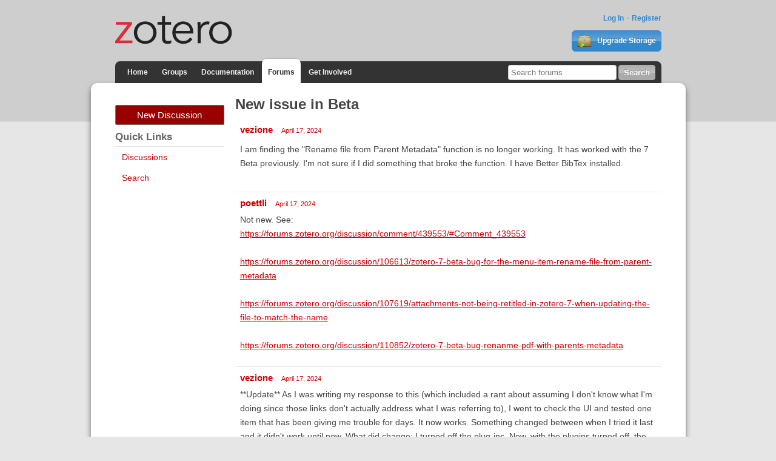

--- FILE ---
content_type: text/html; charset=utf-8
request_url: https://forums.zotero.org/discussion/comment/461020/
body_size: 6178
content:
<!DOCTYPE html>
<html lang="en" class="no-js"> 
    <head>
        <meta charset="utf-8" />
        <meta http-equiv="X-UA-Compatible" content="IE=edge">
        <meta name="viewport" content="width=device-width, initial-scale=1">
        <meta name="description" content="Zotero is a free, easy-to-use tool to help you collect, organize, annotate, cite, and share research."/>
        <script type="text/javascript" charset="utf-8">
            var VanillaZotero = {};
            window.VanillaZotero = VanillaZotero;
            VanillaZotero.config = {
                baseUrl: 'https://www.zotero.org',
                fileSizeLimitMB: 10,
                uploadUrl: 'https://www.zotero.org/settings/addforumimage',
                zoteroSessionCookieName: 'zotero_www_session_v2',
                forumImageDomain: 's3.amazonaws.com/zotero.org',
            };
        </script>
        <title>New issue in Beta - Zotero Forums</title>
  <link rel="stylesheet" type="text/css" href="/applications/dashboard/design/style.css?v=2.2.1" media="all" />
  <link rel="stylesheet" type="text/css" href="/themes/zotero-default/design/custom.css?v=0.1.19" media="all" />
  <link rel="stylesheet" type="text/css" href="/resources/design/vanillicon.css?v=2.2.1" media="all" />
  <link rel="canonical" href="https://forums.zotero.org/discussion/113746/new-issue-in-beta" />
  <meta property="og:type" content="article" />
  <meta property="og:site_name" content="Zotero Forums" />
  <meta property="og:title" itemprop="name" content="New issue in Beta" />
  <meta property="og:url" content="https://forums.zotero.org/discussion/113746/new-issue-in-beta" />
  <meta name="description" property="og:description" itemprop="description" content="I am finding the &quot;Rename file from Parent Metadata&quot; function is no longer working. It has worked with the 7 Beta previously." />
  <script type="text/javascript">gdn=window.gdn||{};gdn.meta={"ConfirmDeleteCommentHeading":"Delete Comment","ConfirmDeleteCommentText":"Are you sure you want to delete this comment?","DiscussionID":113746,"Category":"General","TagHint":"Start to type...","LastCommentID":461037,"Vanilla_Comments_AutoRefresh":0,"TransportError":"A fatal error occurred while processing the request.<br \/>The server returned the following response: %s","TransientKey":null,"WebRoot":"https:\/\/forums.zotero.org\/","UrlFormat":"\/{Path}","Path":"discussion\/comment\/461020","Args":"","ResolvedPath":"vanilla\/discussion\/comment","ResolvedArgs":"{\"CommentID\":\"461020\"}","SignedIn":0,"ConfirmHeading":"Confirm","ConfirmText":"Are you sure you want to do that?","Okay":"Okay","Cancel":"Cancel","Search":"Search"};</script>
  <script src="/js/library/jquery.js?v=2.2.1" type="text/javascript"></script>
  <script src="/js/library/jquery-ui.js?v=2.2.1" type="text/javascript"></script>
  <script src="/js/library/jquery.livequery.js?v=2.2.1" type="text/javascript"></script>
  <script src="/js/library/jquery.form.js?v=2.2.1" type="text/javascript"></script>
  <script src="/js/library/jquery.popup.js?v=2.2.1" type="text/javascript"></script>
  <script src="/js/library/jquery.gardenhandleajaxform.js?v=2.2.1" type="text/javascript"></script>
  <script src="/js/library/jquery.atwho.js?v=2.2.1" type="text/javascript"></script>
  <script src="/js/global.js?v=2.2.1" type="text/javascript"></script>
  <script src="/js/library/jquery.autosize.min.js?v=2.2.1" type="text/javascript"></script>
  <script src="/applications/vanilla/js/autosave.js?v=2.2.1" type="text/javascript"></script>
  <script src="/applications/vanilla/js/discussion.js?v=2.2.1" type="text/javascript"></script>
  <script src="/plugins/zotero/js/common.js?v=0.2" type="text/javascript"></script>
  <script src="/plugins/zotero/js/image-upload.js?v=0.2" type="text/javascript"></script>
  <script src="/plugins/zotero/js/posthelp.js?v=0.2" type="text/javascript"></script>        <!--{asset name="Head"}-->
        <link rel="shortcut icon" type="image/png" sizes="16x16" href="https://www.zotero.org/static/images/theme/zotero_theme/favicon.ico" />
        <!-- auto discovery links -->
        <link rel="alternate" type="application/rss+xml" title="Zotero Blog" href="http://feeds.feedburner.com/zotero/" />
        
  </head>
  <body id="vanilla_discussion_comment" class="Vanilla Discussion comment ">
    <!-- Header -->
    <header role="banner" class="container">
        <div class="center container">
            <h1 id="logohead">
                <a href="https://www.zotero.org/"><img src="https://www.zotero.org/static/images/theme/zotero-logo.1519224037.svg" alt="Zotero"></a>
            </h1>
        
        <div id="login-links">
                            <a href="https://www.zotero.org/user/login?force=1">Log In</a>
                <a href="https://www.zotero.org/user/register">Register</a>
                    </div>
        
                <a href="https://www.zotero.org/storage" class="button" id="purchase-storage-link"><img src="https://www.zotero.org/static/images/theme/archive.png" /> Upgrade Storage</a>
                
        <div id="navbar" class="container">
            <nav id="sitenav">
                <ul>
                <li ><a href="https://www.zotero.org">Home</a></li>
                                <li ><a href="https://www.zotero.org/groups">Groups</a></li>
                                <li ><a href="https://www.zotero.org/support">Documentation</a></li>
                <li class='selected'><a href="https://forums.zotero.org">Forums</a></li>
                <li ><a href="https://www.zotero.org/getinvolved">Get Involved</a></li>
                </ul>
            </nav>
            <form action="https://forums.zotero.org/search/" class="zform zsearch" id="simple-search">
                <div>
                    <input type="text" name="Search" size="20" id="header-search-query" placeholder="Search forums"/>
                    <input class="button" type="submit" value="Search">
                </div>
            </form>
        </div>
    </div>
    </header>
    
    <div id="content">
        <div class="center container">
          <div class="row">

            <aside class="page-sidebar minor-col" style="float:left" role="complementary">
              <div class="BoxButtons BoxNewDiscussion">
                  <a href="/post/discussion" class="Button Primary Action NewDiscussion BigButton">New Discussion</a>
              </div>
              
              <h2>Quick Links</h2>
              <div class="BoxFilter BoxQuickLinksFilter">
                  <ul class="FilterMenu">
                    <li><a href="/discussions">Discussions</a></li>
                    <!--<li><a href="/categories">Categories</a></li>-->
                    <li><a href="/search">Search</a></li>
                                                                              </ul>
              </div>
                                          <!--{asset name="Panel"}-->
            </aside>

            <main class="page-content major-col last-col" style="float:right" role="main">
              <div class="MessageList Discussion"><!-- Page Title -->
<div id="Item_0" class="PageTitle"><div class="Options"></div><h1>New issue in Beta</h1></div>

<div id="Discussion_113746" class="Item ItemDiscussion">
    <div class="Discussion">
        <div class="Item-Header DiscussionHeader">
            <div class="AuthorWrap">
            <span class="Author">
               <a href="/profile/3549878/vezione" class="Username">vezione</a>            </span>
            <span class="AuthorInfo">
                           </span>
            </div>
            <div class="Meta DiscussionMeta">
            <span class="MItem DateCreated">
               <a href="https://forums.zotero.org/discussion/113746/new-issue-in-beta" class="Permalink" rel="nofollow"><time title="2024-04-17 1:56:32" datetime="2024-04-17T01:56:32+00:00">April 17, 2024</time></a>            </span>
                                            </div>
        </div>
                <div class="Item-BodyWrap">
            <div class="Item-Body">
                <div class="Message">
                    I am finding the "Rename file from Parent Metadata" function is no longer working. It has worked with the 7 Beta previously. I'm not sure if I did something that broke the function. I have Better BibTex installed.                 </div>
                <div class="Reactions"></div>            </div>
        </div>
    </div>
</div>
</div><div class="CommentsWrap"><span class="BeforeCommentHeading"></span><div class="DataBox DataBox-Comments">    <ul class="MessageList DataList Comments">
                <li class="Item Alt ItemComment" id="Comment_461013">
            <div class="Comment">
                                <div class="Options">
                                    </div>
                                <div class="Item-Header CommentHeader">
                    <div class="AuthorWrap">
                        <span class="Author">
                            <a href="/profile/2119014/poettli" class="Username">poettli</a>                        </span>
                        <span class="AuthorInfo">
                                                    </span>
                    </div>
                    <div class="Meta CommentMeta CommentInfo">
                        <span class="MItem DateCreated">
                        <a href="/discussion/comment/461013/#Comment_461013" class="Permalink" name="Item_1" rel="nofollow"><time title="2024-04-17 2:31:45" datetime="2024-04-17T02:31:45+00:00">April 17, 2024</time></a>                        </span>
                                                                    </div>
                </div>
                <div class="Item-BodyWrap">
                    <div class="Item-Body">
                        <div class="Message">
                            Not new. See:<br /><a href="https://forums.zotero.org/discussion/comment/439553/#Comment_439553"  rel="nofollow">https://forums.zotero.org/discussion/comment/439553/#Comment_439553</a><br /><br /><a href="https://forums.zotero.org/discussion/106613/zotero-7-beta-bug-for-the-menu-item-rename-file-from-parent-metadata"  rel="nofollow">https://forums.zotero.org/discussion/106613/zotero-7-beta-bug-for-the-menu-item-rename-file-from-parent-metadata</a><br /><br /><a href="https://forums.zotero.org/discussion/107619/attachments-not-being-retitled-in-zotero-7-when-updating-the-file-to-match-the-name"  rel="nofollow">https://forums.zotero.org/discussion/107619/attachments-not-being-retitled-in-zotero-7-when-updating-the-file-to-match-the-name</a><br /><br /><a href="https://forums.zotero.org/discussion/110852/zotero-7-beta-bug-renanme-pdf-with-parents-metadata"  rel="nofollow">https://forums.zotero.org/discussion/110852/zotero-7-beta-bug-renanme-pdf-with-parents-metadata</a>                        </div>
                        <div class="Reactions"></div>                    </div>
                </div>
            </div>
        </li>
                <li class="Item ItemComment" id="Comment_461020">
            <div class="Comment">
                                <div class="Options">
                                    </div>
                                <div class="Item-Header CommentHeader">
                    <div class="AuthorWrap">
                        <span class="Author">
                            <a href="/profile/3549878/vezione" class="Username">vezione</a>                        </span>
                        <span class="AuthorInfo">
                                                    </span>
                    </div>
                    <div class="Meta CommentMeta CommentInfo">
                        <span class="MItem DateCreated">
                        <a href="/discussion/comment/461020/#Comment_461020" class="Permalink" name="Item_2" rel="nofollow"><time title="2024-04-17 3:02:25" datetime="2024-04-17T03:02:25+00:00">April 17, 2024</time></a>                        </span>
                                                                    </div>
                </div>
                <div class="Item-BodyWrap">
                    <div class="Item-Body">
                        <div class="Message">
                            **Update** As I was writing my response to this (which included a rant about assuming I don't know what I'm doing since those links don't actually address what I was referring to), I went to check the UI and tested one item that has been giving me trouble for days. It now works. Something changed between when I tried it last and it didn't work until now. What did change: I turned off the plug-ins. Now, with the plugins turned off, the "Rename File from Parent Metadata" now works again.                         </div>
                        <div class="Reactions"></div>                    </div>
                </div>
            </div>
        </li>
                <li class="Item Alt ItemComment" id="Comment_461021">
            <div class="Comment">
                                <div class="Options">
                                    </div>
                                <div class="Item-Header CommentHeader">
                    <div class="AuthorWrap">
                        <span class="Author">
                            <a href="/profile/6/dstillman" class="Username">dstillman</a>                        </span>
                        <span class="AuthorInfo">
                            <span class='Tag RoleTag'>Zotero Team</span>                        </span>
                    </div>
                    <div class="Meta CommentMeta CommentInfo">
                        <span class="MItem DateCreated">
                        <a href="/discussion/comment/461021/#Comment_461021" class="Permalink" name="Item_3" rel="nofollow"><time title="2024-04-17 3:25:01" datetime="2024-04-17T03:25:01+00:00">April 17, 2024</time></a>                        </span>
                        <span class="MItem"> <span title="Edited %190 %UTC, %2024 %Wednesday:%Apr%Z by dstillman." class="DateUpdated">edited April 17, 2024</span> </span>                                            </div>
                </div>
                <div class="Item-BodyWrap">
                    <div class="Item-Body">
                        <div class="Message">
                            This is very likely still a misunderstanding. The difference in the Zotero 7 Beta — that an attachment title differing from the filename is no longer changed when using "Rename File from Parent Metadata" — really is explained in those links. If you think those links don't address what you were seeing, you should explain the exact behavior you were seeing and what you're seeing now.<br /><br />(To be clear, this has nothing to do with assuming you don't know what you're doing, and a "rant" along those lines would certainly be inappropriate here. This was a major change in Zotero 7, which we're still refining, and has been a common source of confusion. If you were seeing some other bug related to a plugin that made your question different from the dozens we've received on this, that's fine, but that would be a strange coincidence and not a reason to be mad at someone trying to help you.)                        </div>
                        <div class="Reactions"></div>                    </div>
                </div>
            </div>
        </li>
                <li class="Item ItemComment" id="Comment_461031">
            <div class="Comment">
                                <div class="Options">
                                    </div>
                                <div class="Item-Header CommentHeader">
                    <div class="AuthorWrap">
                        <span class="Author">
                            <a href="/profile/3549878/vezione" class="Username">vezione</a>                        </span>
                        <span class="AuthorInfo">
                                                    </span>
                    </div>
                    <div class="Meta CommentMeta CommentInfo">
                        <span class="MItem DateCreated">
                        <a href="/discussion/comment/461031/#Comment_461031" class="Permalink" name="Item_4" rel="nofollow"><time title="2024-04-17 4:07:01" datetime="2024-04-17T04:07:01+00:00">April 17, 2024</time></a>                        </span>
                                                                    </div>
                </div>
                <div class="Item-BodyWrap">
                    <div class="Item-Body">
                        <div class="Message">
                            I guess then mybe I don't understand what you're saying...because how I've been using has worked for me exactly as I would assume the "Rename File from Parent Metadata" should. I'm changing the filenames not the title because it's the filenames I care about. Just so we're on the same page: The filenames are generated automatically and following the renaming scheme I have. The metadata consisting of the title, authors, etc is something completely different. Often, a file's name will be incomplete because some piece of metadata is missing. I go in, update the metadata and then use "Rename File..." to update the file name. The file name gets updated and now I'm happy because my filenames tell me something about the file. The filename, though, is a different thing from the item title. Well, that's fine with me because I don't want it to reflect the title and this process has worked fine for me both before the beta and since. Did I miss something? Is that not what is supposed to be happening?                         </div>
                        <div class="Reactions"></div>                    </div>
                </div>
            </div>
        </li>
                <li class="Item Alt ItemComment" id="Comment_461033">
            <div class="Comment">
                                <div class="Options">
                                    </div>
                                <div class="Item-Header CommentHeader">
                    <div class="AuthorWrap">
                        <span class="Author">
                            <a href="/profile/2433/adamsmith" class="Username">adamsmith</a>                        </span>
                        <span class="AuthorInfo">
                                                    </span>
                    </div>
                    <div class="Meta CommentMeta CommentInfo">
                        <span class="MItem DateCreated">
                        <a href="/discussion/comment/461033/#Comment_461033" class="Permalink" name="Item_5" rel="nofollow"><time title="2024-04-17 4:16:36" datetime="2024-04-17T04:16:36+00:00">April 17, 2024</time></a>                        </span>
                                                                    </div>
                </div>
                <div class="Item-BodyWrap">
                    <div class="Item-Body">
                        <div class="Message">
                            I mean -- if this is now working for you, there's no need to discuss this further, but FWIW yes, it does sound to me like you're misunderstanding this the same way folks in the linked threads did. The item title and the attachment title are not the same thing.                        </div>
                        <div class="Reactions"></div>                    </div>
                </div>
            </div>
        </li>
                <li class="Item ItemComment" id="Comment_461035">
            <div class="Comment">
                                <div class="Options">
                                    </div>
                                <div class="Item-Header CommentHeader">
                    <div class="AuthorWrap">
                        <span class="Author">
                            <a href="/profile/3549878/vezione" class="Username">vezione</a>                        </span>
                        <span class="AuthorInfo">
                                                    </span>
                    </div>
                    <div class="Meta CommentMeta CommentInfo">
                        <span class="MItem DateCreated">
                        <a href="/discussion/comment/461035/#Comment_461035" class="Permalink" name="Item_6" rel="nofollow"><time title="2024-04-17 4:44:05" datetime="2024-04-17T04:44:05+00:00">April 17, 2024</time></a>                        </span>
                                                                    </div>
                </div>
                <div class="Item-BodyWrap">
                    <div class="Item-Body">
                        <div class="Message">
                            I'm just not sure where the misunderstanding is coming from.<br /> <br />I know item title and attachment title are not the same thing. What I'm doing has nothing to do with making my attachment and item titles the same. <br /><br />In the hopes of trying to be more clear...Since the functionality stopped working after I have been using the beta for a while, I thought this may be of some interest. <br /><br />Here is an example. I copied this file from the database for use elsewhere. I couldn't get the name to update after changing the metadata. After disabling the plugins, the name changed - as expected. <br /><br />Before: The original filename Zotero gave it. (I have my filename pattern to be author-date-title). From Feb-today I couldn't change the name.<br />Today: After disabling the plugins, the na<br /><a href="https://s3.amazonaws.com/zotero.org/images/forums/u3549878/bdtiph9s94hiteykoton.jpg"  rel="nofollow">https://s3.amazonaws.com/zotero.org/images/forums/u3549878/bdtiph9s94hiteykoton.jpg</a><br />me was changed. (This is the file in the storage section of the database.)<br /><br />I apologize if I'm not being clear. And please tell me if I'm not using the software correctly or misunderstanding it's capabilities. The name changing functionality is something I really appreciate and am glad there's an easy way to change these filenames so I don't have to find "s82t7815741389" every time.                         </div>
                        <div class="Reactions"></div>                    </div>
                </div>
            </div>
        </li>
                <li class="Item Alt ItemComment" id="Comment_461036">
            <div class="Comment">
                                <div class="Options">
                                    </div>
                                <div class="Item-Header CommentHeader">
                    <div class="AuthorWrap">
                        <span class="Author">
                            <a href="/profile/2433/adamsmith" class="Username">adamsmith</a>                        </span>
                        <span class="AuthorInfo">
                                                    </span>
                    </div>
                    <div class="Meta CommentMeta CommentInfo">
                        <span class="MItem DateCreated">
                        <a href="/discussion/comment/461036/#Comment_461036" class="Permalink" name="Item_7" rel="nofollow"><time title="2024-04-17 4:48:08" datetime="2024-04-17T04:48:08+00:00">April 17, 2024</time></a>                        </span>
                                                                    </div>
                </div>
                <div class="Item-BodyWrap">
                    <div class="Item-Body">
                        <div class="Message">
                            Ok, then it sounds like you're all set. <br />It's certainly possible a plugin could lock a file and prevents filename changes. If you can replicate that, report it to the plugin dev.                        </div>
                        <div class="Reactions"></div>                    </div>
                </div>
            </div>
        </li>
                <li class="Item ItemComment" id="Comment_461037">
            <div class="Comment">
                                <div class="Options">
                                    </div>
                                <div class="Item-Header CommentHeader">
                    <div class="AuthorWrap">
                        <span class="Author">
                            <a href="/profile/3549878/vezione" class="Username">vezione</a>                        </span>
                        <span class="AuthorInfo">
                                                    </span>
                    </div>
                    <div class="Meta CommentMeta CommentInfo">
                        <span class="MItem DateCreated">
                        <a href="/discussion/comment/461037/#Comment_461037" class="Permalink" name="Item_8" rel="nofollow"><time title="2024-04-17 4:55:50" datetime="2024-04-17T04:55:50+00:00">April 17, 2024</time></a>                        </span>
                                                                    </div>
                </div>
                <div class="Item-BodyWrap">
                    <div class="Item-Body">
                        <div class="Message">
                            Okay. I'll try that and see what happens. Thanks for the advice. Now I'm all set.<br /><br /><br />                        </div>
                        <div class="Reactions"></div>                    </div>
                </div>
            </div>
        </li>
            </ul>
</div><div class="P PagerWrap"></div></div>                <div class="Foot Closed">
                    <div class="Note Closed SignInOrRegister"><a href="https://www.zotero.org/user/login?force=1&amp;referer=discussion%2Fcomment%2F461020%3F">Sign In</a> or <a href="https://www.zotero.org/user/register">Register</a> to comment.                    </div>
                                    </div>
            	<template id='forum-images-template'>
		<style>
			div.image-drop-zone.hidden {
				display:none;
			}
			div.image-drop-zone .fileElem {
				display:none;
			}
		</style>
		<div>
			<div class="image-drop-zone hidden">
				<form class="image-upload-form">
					<p>Upload image file with the file dialog or by dragging and dropping images onto the dashed region</p>
					<input type="file" class="fileElem" multiple accept="image/*" >
					<button class="Button file-picker-button" for="fileElem">Select a file</button>
				</form>
			</div>
		</div>
	</template>
	
	<template id="forum-disclosure-template">
		<style>
			/*
			img.forum-upload-image {
				margin: 1rem;
			}
			details {
				border: 1px solid #ddd;
				padding:0.5rem;
			}
			summary {
				cursor: pointer;
				border-bottom: 1px solid #ddd;
				padding-bottom: 4px;
			}
			*/

		</style>
		<div class='forum-image-disclosure'>
			<img class="forum-upload-image" src="" />
		</div>
	</template>
	<template id='dialog-content'>
		<style>
			div.dialog-top {
				text-align:right
			}
			span.close-dialog-button {
				text-decoration: underline;
				color: #c00;
				cursor: pointer;
			}
			div.dialog-content {

			}
			div.dialog-body {
				max-width: 600px;
				margin: 1rem;
			}
			div.dialog-buttons {
				text-align:center;
			}
		</style>
		<div class='dialog-content'>
			<div class='dialog-top'>
				<span class='close-dialog-button'>Close</span>
			</div>
			<div class='dialog-body'>

			</div>
			<div class='dialog-buttons'>
				<button class='dialog-ok Button'>Ok</button>
			</div>
		</div>
	</template>
              <!--{asset name="Content"}-->
            </main>

          </div>
        </div>
    </div>
    
    <footer>
        <div class="center container">
            <nav role="secondary">                 
                <ul>
                    <!-- <li><a href="#">Give Us Feedback</a></li> -->
                    <li><a href="https://www.zotero.org/blog/">Blog</a></li>
                    <li><a href="https://forums.zotero.org/categories/">Forums</a></li>
                    <li><a href="https://www.zotero.org/support/dev/start">Developers</a></li>
                    <li><a href="https://www.zotero.org/support/">Documentation</a></li>
                    <li><a href="https://www.zotero.org/support/privacy">Privacy</a></li>
                    <li><a href="https://www.zotero.org/getinvolved/">Get Involved</a></li>
                    <li><a href="https://www.zotero.org/jobs">Jobs</a></li>
                    <li><a href="https://www.zotero.org/about/">About</a></li>
                </ul>
            </nav>
            <p class="about">Zotero is a project of <a href="http://digitalscholar.org/">Digital Scholar</a>, a nonprofit organization dedicated to the development of software and services for researchers and cultural heritage institutions.</p>
                    </div>
    </footer>
        <!--{event name="AfterBody"}-->
  </body>
</html>
